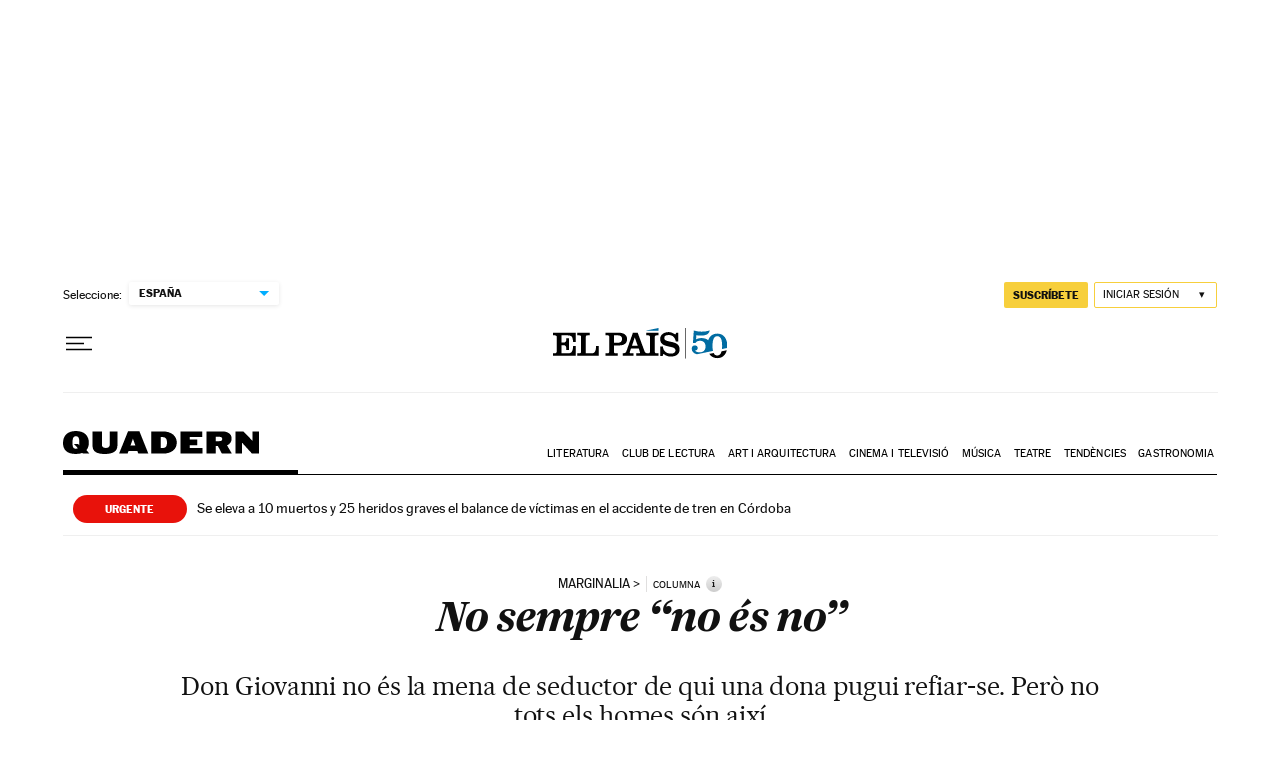

--- FILE ---
content_type: application/javascript; charset=utf-8
request_url: https://fundingchoicesmessages.google.com/f/AGSKWxXrcP_sDiaquSdsvswGmZ_WP2mK2SbOK0iuRvEUj5vSo9kawQ-5gU71ntwJkLpLCiTpS-DZDlrxs2FrFQpNTkW7TZ4lUe7zaNpCDH9Df37RJOxhhbeLKpFDgNoSoNcZYOkCfpyl0TlJvR9GoRA2pdw24-LlCgRxBb8ScZmkAI3DRdhm_SG-Srlsiohg/_://adcl./display.ad./adsby./eroads.?adtechplacementid=
body_size: -1293
content:
window['8da0d096-a83a-415f-9af8-6a14340a3468'] = true;

--- FILE ---
content_type: image/svg+xml
request_url: https://static.elpais.com/dist/resources/images/v2/noucuadern-negro.svg
body_size: 755
content:
<?xml version="1.0" encoding="utf-8"?>

<svg version="1.1" id="Capa_1" xmlns="http://www.w3.org/2000/svg" xmlns:xlink="http://www.w3.org/1999/xlink" x="0px" y="0px"
	 viewBox="0 0 769.97 90.24" style="enable-background:new 0 0 769.97 90.24;" xml:space="preserve">
<g>
	<path d="M78.15,88.67h25.53L91.94,75c6.41-7.38,9.68-17.18,9.68-28.91C101.61,19.48,84.8,0,50.81,0C17.42,0,0,18.39,0,47.06
		c0,26.37,14.88,43.19,50.69,43.19c9.68,0,18.02-1.45,25.04-4.11L78.15,88.67L78.15,88.67z M50.69,69.44
		c-9.07,0-13.43-4.23-13.43-23.23c0-20.69,4.48-25.4,13.67-25.4c8.83,0,13.31,4.72,13.31,25.52c0,3.75-0.12,6.9-0.48,9.56l-4.48-4.6
		H43.43l15,16.21C56.37,68.95,53.71,69.44,50.69,69.44L50.69,69.44z M164.95,90.24c31.94,0,48.75-11.49,48.75-32.18V1.57h-30.12
		v53.35c0,6.65-5.81,11.61-15.12,11.61c-9.32,0-15.6-3.15-15.6-12.22V1.57h-36.78v56.74C116.08,80.81,132.9,90.24,164.95,90.24
		L164.95,90.24z M220.32,88.67h33.39l3.87-10.64h34.36l3.87,10.64h39.44L300.4,1.33h-45L220.32,88.67L220.32,88.67z M265.2,56.61
		l9.32-26.01h0.36l9.32,26.01H265.2L265.2,56.61z M346.81,88.67h46.82c32.3,0,53.35-16.94,53.35-43.07
		c0-24.68-19.23-44.03-54.92-44.03h-45.24V88.67L346.81,88.67z M383.58,66.65V23.59h6.53c12.34,0,18.39,6.41,18.39,20.44
		c0,17.3-5.08,22.62-17.54,22.62H383.58L383.58,66.65z M461.36,88.67h86.25V66.65h-49.48V55.65h29.27V33.63h-29.27V23.59h48.51V1.57
		h-85.28V88.67L461.36,88.67z M563.76,88.67h36.78v-29.4h8.1l15.48,29.4h39.32l-18.99-32.3c11.37-4.48,18.03-13.67,18.03-26.98
		c0-19.23-17.66-27.82-37.02-27.82h-61.7V88.67L563.76,88.67z M600.54,39.8V22.86h14.03c5.81,0,11.01,1.57,11.01,8.35
		c0,5.93-3.87,8.59-11.01,8.59H600.54L600.54,39.8z M742.51,88.79h27.46V1.57h-25.52v36.53h-0.48L708.64,1.57h-30.85v87.1h25.65
		V46.69h0.73L742.51,88.79L742.51,88.79z" fill="#000"/>
</g>
</svg>


--- FILE ---
content_type: application/javascript; charset=utf-8
request_url: https://fundingchoicesmessages.google.com/f/AGSKWxXcMk69qGgQR3hnQkFWLZkXHaekiGyb2vFmf-Su6KT3IWdWkCrBGGQaVGNg_DGsl2DVkBCkcvWR7gCkoa_4yzqbip6gNCIg7gLQnf4UtBNE2L4ToXiTuEy6mpiEpXpQ5TeGqwQ=?fccs=W251bGwsbnVsbCxudWxsLG51bGwsbnVsbCxudWxsLFsxNzY4NzczMTQxLDEzODAwMDAwMF0sbnVsbCxudWxsLG51bGwsW251bGwsWzcsNl0sbnVsbCxudWxsLG51bGwsbnVsbCxudWxsLG51bGwsbnVsbCxudWxsLG51bGwsMV0sImh0dHBzOi8vZWxwYWlzLmNvbS9xdWFkZXJuLzIwMjItMTItMDMvbm8tc2VtcHJlLW5vLWVzLW5vLmh0bWwiLG51bGwsW1s4LCJNOWxrelVhWkRzZyJdLFs5LCJlbi1VUyJdLFsxNiwiWzEsMSwxXSJdLFsxOSwiMiJdLFsxNywiWzBdIl0sWzI0LCIiXSxbMjksImZhbHNlIl1dXQ
body_size: 103
content:
if (typeof __googlefc.fcKernelManager.run === 'function') {"use strict";this.default_ContributorServingResponseClientJs=this.default_ContributorServingResponseClientJs||{};(function(_){var window=this;
try{
var np=function(a){this.A=_.t(a)};_.u(np,_.J);var op=function(a){this.A=_.t(a)};_.u(op,_.J);op.prototype.getWhitelistStatus=function(){return _.F(this,2)};var pp=function(a){this.A=_.t(a)};_.u(pp,_.J);var qp=_.Zc(pp),rp=function(a,b,c){this.B=a;this.j=_.A(b,np,1);this.l=_.A(b,_.Nk,3);this.F=_.A(b,op,4);a=this.B.location.hostname;this.D=_.Dg(this.j,2)&&_.O(this.j,2)!==""?_.O(this.j,2):a;a=new _.Og(_.Ok(this.l));this.C=new _.bh(_.q.document,this.D,a);this.console=null;this.o=new _.jp(this.B,c,a)};
rp.prototype.run=function(){if(_.O(this.j,3)){var a=this.C,b=_.O(this.j,3),c=_.dh(a),d=new _.Ug;b=_.fg(d,1,b);c=_.C(c,1,b);_.hh(a,c)}else _.eh(this.C,"FCNEC");_.lp(this.o,_.A(this.l,_.Ae,1),this.l.getDefaultConsentRevocationText(),this.l.getDefaultConsentRevocationCloseText(),this.l.getDefaultConsentRevocationAttestationText(),this.D);_.mp(this.o,_.F(this.F,1),this.F.getWhitelistStatus());var e;a=(e=this.B.googlefc)==null?void 0:e.__executeManualDeployment;a!==void 0&&typeof a==="function"&&_.Qo(this.o.G,
"manualDeploymentApi")};var sp=function(){};sp.prototype.run=function(a,b,c){var d;return _.v(function(e){d=qp(b);(new rp(a,d,c)).run();return e.return({})})};_.Rk(7,new sp);
}catch(e){_._DumpException(e)}
}).call(this,this.default_ContributorServingResponseClientJs);
// Google Inc.

//# sourceURL=/_/mss/boq-content-ads-contributor/_/js/k=boq-content-ads-contributor.ContributorServingResponseClientJs.en_US.M9lkzUaZDsg.es5.O/d=1/exm=ad_blocking_detection_executable,kernel_loader,loader_js_executable/ed=1/rs=AJlcJMzanTQvnnVdXXtZinnKRQ21NfsPog/m=cookie_refresh_executable
__googlefc.fcKernelManager.run('\x5b\x5b\x5b7,\x22\x5b\x5bnull,\\\x22elpais.com\\\x22,\\\x22AKsRol-TLLTIOlOBhgAdSti05kS7R7ryNmZz8iKOMBs5SaaGdx8zQt5_VQM6x6womt016jFw82ub8PgvKcF1L-yd55BfiBaFYdkEzn7WYy8SvtMmNV8BNnjfA3p9yevJzSxL_g5CeXg70AnFzYgOkEedjWlzsgK2Og\\\\u003d\\\\u003d\\\x22\x5d,null,\x5b\x5bnull,null,null,\\\x22https:\/\/fundingchoicesmessages.google.com\/f\/AGSKWxVs0NxkAFyZGsKm5jx3PXnSN6WZgaX4MY3Q56TuzgcU1CYgBNkQy97rrLc68Z3UzpiehT2hCb9mBhiDXTYuF9_v-rY_7eNHW77XXfDbqCSHfDAWRh_hGJg2qMZw_kDBUcGy9Cc\\\\u003d\\\x22\x5d,null,null,\x5bnull,null,null,\\\x22https:\/\/fundingchoicesmessages.google.com\/el\/AGSKWxWabONo2yiAMgVmb7GH-Mhg87dRMgeHgLmCSPNf7mSTZhM-qjZMTj8WTNJVaHmX5cno9ho3x7oZN9pOE_kJbXwkPOknST7P7DDITkiRqSB7HDUD5GByT5xA-jIQdbINepcNUjc\\\\u003d\\\x22\x5d,null,\x5bnull,\x5b7,6\x5d,null,null,null,null,null,null,null,null,null,1\x5d\x5d,\x5b3,1\x5d\x5d\x22\x5d\x5d,\x5bnull,null,null,\x22https:\/\/fundingchoicesmessages.google.com\/f\/AGSKWxWcvb1hMMQ17uB4ecs-4210uMsTYrWq7RQ1ZMfFPAcHkbgAuRHbXKYMiYvTcMD--TAJJHrDCc7r4rr6D6F5w_SRO5Hexzvdkg3Bnyx_mw_YAJWIGJPLiE373DZVNX5PnDiWUDk\\u003d\x22\x5d\x5d');}